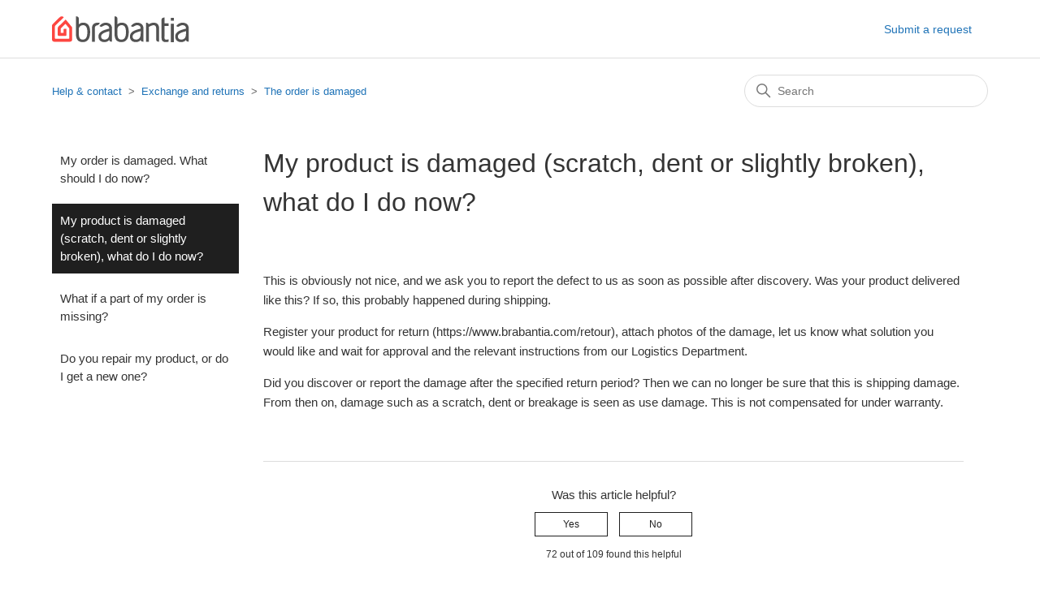

--- FILE ---
content_type: text/html; charset=utf-8
request_url: https://service.brabantia.com/hc/en-us/articles/5300385615633-My-product-is-damaged-scratch-dent-or-slightly-broken-what-do-I-do-now
body_size: 5187
content:
<!DOCTYPE html>
<html dir="ltr" lang="en-US">
<head>
  <meta charset="utf-8" />
  <!-- v26900 -->


  <title>My product is damaged (scratch, dent or slightly broken), what do I do now?  &ndash; Help &amp; contact</title>

  

  <meta name="description" content="This is obviously not nice, and we ask you to report the defect to us as soon as possible after discovery. Was your product delivered..." /><meta property="og:image" content="https://service.brabantia.com/hc/theming_assets/01HZQ0RZQZCV2N1MBXQVGNDXHT" />
<meta property="og:type" content="website" />
<meta property="og:site_name" content="Help &amp; contact" />
<meta property="og:title" content="My product is damaged (scratch, dent or slightly broken), what do I do now?" />
<meta property="og:description" content="This is obviously not nice, and we ask you to report the defect to us as soon as possible after discovery. Was your product delivered like this? If so, this probably happened during shipping.
Regis..." />
<meta property="og:url" content="https://service.brabantia.com/hc/en-us/articles/5300385615633-My-product-is-damaged-scratch-dent-or-slightly-broken-what-do-I-do-now" />
<link rel="canonical" href="https://service.brabantia.com/hc/en-us/articles/5300385615633-My-product-is-damaged-scratch-dent-or-slightly-broken-what-do-I-do-now">
<link rel="alternate" hreflang="de" href="https://service.brabantia.com/hc/de/articles/5300385615633-Mein-Produkt-ist-besch%C3%A4digt-Kratzer-Delle-oder-angebrochen-was-soll-ich-jetzt-tun">
<link rel="alternate" hreflang="en" href="https://service.brabantia.com/hc/en-us/articles/5300385615633-My-product-is-damaged-scratch-dent-or-slightly-broken-what-do-I-do-now">
<link rel="alternate" hreflang="en-001" href="https://service.brabantia.com/hc/en-001/articles/5300385615633-My-product-is-damaged-scratch-dent-or-slightly-broken-what-do-I-do-now">
<link rel="alternate" hreflang="en-gb" href="https://service.brabantia.com/hc/en-gb/articles/5300385615633-My-product-is-damaged-scratch-dent-or-slightly-broken-what-do-I-do-now">
<link rel="alternate" hreflang="en-us" href="https://service.brabantia.com/hc/en-us/articles/5300385615633-My-product-is-damaged-scratch-dent-or-slightly-broken-what-do-I-do-now">
<link rel="alternate" hreflang="es" href="https://service.brabantia.com/hc/es/articles/5300385615633-Mi-producto-est%C3%A1-da%C3%B1ado-rayado-abollado-o-ligeramente-roto-qu%C3%A9-hago-ahora">
<link rel="alternate" hreflang="fr" href="https://service.brabantia.com/hc/fr/articles/5300385615633-Mon-produit-est-endommag%C3%A9-ray%C3%A9-bossel%C3%A9-ou-l%C3%A9g%C3%A8rement-cass%C3%A9-que-dois-je-faire">
<link rel="alternate" hreflang="fr-be" href="https://service.brabantia.com/hc/fr-be/articles/5300385615633-Mon-produit-est-endommag%C3%A9-ray%C3%A9-bossel%C3%A9-ou-l%C3%A9g%C3%A8rement-cass%C3%A9-que-dois-je-faire">
<link rel="alternate" hreflang="it" href="https://service.brabantia.com/hc/it/articles/5300385615633-Il-mio-prodotto-%C3%A8-danneggiato-graffio-ammaccatura-o-lieve-rottura-cosa-devo-fare-adesso">
<link rel="alternate" hreflang="nl" href="https://service.brabantia.com/hc/nl/articles/5300385615633-Mijn-product-is-beschadigd-kras-deuk-of-iets-gebroken-wat-nu">
<link rel="alternate" hreflang="nl-be" href="https://service.brabantia.com/hc/nl-be/articles/5300385615633-Mijn-product-is-beschadigd-kras-deuk-of-iets-gebroken-wat-nu">
<link rel="alternate" hreflang="pl" href="https://service.brabantia.com/hc/pl/articles/5300385615633-M%C3%B3j-produkt-jest-uszkodzony-zarysowania-wgniecenia-lub-nad%C5%82amania-co-robi%C4%87">
<link rel="alternate" hreflang="x-default" href="https://service.brabantia.com/hc/en-us/articles/5300385615633-My-product-is-damaged-scratch-dent-or-slightly-broken-what-do-I-do-now">

  <link rel="stylesheet" href="//static.zdassets.com/hc/assets/application-f34d73e002337ab267a13449ad9d7955.css" media="all" id="stylesheet" />
  <link rel="stylesheet" type="text/css" href="/hc/theming_assets/1862215/3196565/style.css?digest=29693132754193">

  <link rel="icon" type="image/x-icon" href="/hc/theming_assets/01HZQ0RZX22WVN91W6TPJCQ53B">

    <script async src="https://www.googletagmanager.com/gtag/js?id=G-DSKJ65DTEB"></script>
<script>
  window.dataLayer = window.dataLayer || [];
  function gtag(){dataLayer.push(arguments);}
  gtag('js', new Date());
  gtag('config', 'G-DSKJ65DTEB');
</script>


  <meta content="width=device-width, initial-scale=1.0" name="viewport" />

  
</head>
<body class="">
  
  
  

  <a class="skip-navigation" tabindex="1" href="#main-content">Skip to main content</a>

<header class="header">
  <div class="logo">
    <a href="https://www.brabantia.com/">
      <img src="/hc/theming_assets/01HZQ0RZQZCV2N1MBXQVGNDXHT" alt="Help &amp; contact Help Center home page" /></a>
      
  </div>
  <div class="nav-wrapper">
    <button class="menu-button" aria-controls="user-nav" aria-expanded="false" aria-label="Toggle navigation menu">
      <svg xmlns="http://www.w3.org/2000/svg" width="16" height="16" focusable="false" viewBox="0 0 16 16" class="icon-menu">
        <path fill="none" stroke="currentColor" stroke-linecap="round" d="M1.5 3.5h13m-13 4h13m-13 4h13"/>
      </svg>
    </button>
    <nav class="user-nav" id="user-nav">
      <a class="submit-a-request" href="/hc/en-us/requests/new">Submit a request</a>
    </nav>

  </div>
</header>


  <main role="main">
    <div class="container-divider"></div>
<div class="container">
  <nav class="sub-nav">
    <ol class="breadcrumbs">
  
    <li title="Help &amp; contact">
      
        <a href="/hc/en-us">Help &amp; contact</a>
      
    </li>
  
    <li title="Exchange and returns">
      
        <a href="/hc/en-us/categories/4407342324497-Exchange-and-returns">Exchange and returns</a>
      
    </li>
  
    <li title="The order is damaged">
      
        <a href="/hc/en-us/sections/4407342661521-The-order-is-damaged">The order is damaged</a>
      
    </li>
  
</ol>

    <div class="search-container">
      <svg xmlns="http://www.w3.org/2000/svg" width="12" height="12" focusable="false" viewBox="0 0 12 12" class="search-icon">
        <circle cx="4.5" cy="4.5" r="4" fill="none" stroke="currentColor"/>
        <path stroke="currentColor" stroke-linecap="round" d="M11 11L7.5 7.5"/>
      </svg>
      <form role="search" class="search" data-search="" action="/hc/en-us/search" accept-charset="UTF-8" method="get"><input type="hidden" name="utf8" value="&#x2713;" autocomplete="off" /><input type="search" name="query" id="query" placeholder="Search" aria-label="Search" /></form>
    </div>
  </nav>

  <div class="article-container" id="article-container">
    <aside class="article-sidebar" aria-labelledby="section-articles-title">
      
        <div class="collapsible-sidebar">
          <button type="button" class="collapsible-sidebar-toggle" aria-labelledby="section-articles-title" aria-expanded="false">
            <svg xmlns="http://www.w3.org/2000/svg" width="20" height="20" focusable="false" viewBox="0 0 12 12" aria-hidden="true" class="collapsible-sidebar-toggle-icon chevron-icon">
              <path fill="none" stroke="currentColor" stroke-linecap="round" d="M3 4.5l2.6 2.6c.2.2.5.2.7 0L9 4.5"/>
            </svg>
            <svg xmlns="http://www.w3.org/2000/svg" width="20" height="20" focusable="false" viewBox="0 0 12 12" aria-hidden="true" class="collapsible-sidebar-toggle-icon x-icon">
              <path stroke="currentColor" stroke-linecap="round" d="M3 9l6-6m0 6L3 3"/>
            </svg>
          </button>

          <div class="collapsible-sidebar-body">
            <ul>
              
                <li>
                  <a href="/hc/en-us/articles/4407471353873-My-order-is-damaged-What-should-I-do-now" class="sidenav-item ">My order is damaged. What should I do now?</a>
                </li>
              
                <li>
                  <a href="/hc/en-us/articles/5300385615633-My-product-is-damaged-scratch-dent-or-slightly-broken-what-do-I-do-now" class="sidenav-item current-article">My product is damaged (scratch, dent or slightly broken), what do I do now? </a>
                </li>
              
                <li>
                  <a href="/hc/en-us/articles/4407477850641-What-if-a-part-of-my-order-is-missing" class="sidenav-item ">What if a part of my order is missing?</a>
                </li>
              
                <li>
                  <a href="/hc/en-us/articles/4407471415441-Do-you-repair-my-product-or-do-I-get-a-new-one" class="sidenav-item ">Do you repair my product, or do I get a new one?</a>
                </li>
              
            </ul>
            
          </div>
        </div>
      
    </aside>

    <article id="main-content" class="article">
      <header class="article-header">
        <h1 title="My product is damaged (scratch, dent or slightly broken), what do I do now? " class="article-title">
          My product is damaged (scratch, dent or slightly broken), what do I do now? 
          
        </h1>
      </header>

      <section class="article-info">
        <div class="article-content">
          <div class="article-body"><p>This is obviously not nice, and we ask you to report the defect to us as soon as possible after discovery. Was your product delivered like this? If so, this probably happened during shipping.</p>
<p>Register your product for return (https://www.brabantia.com/retour), attach photos of the damage, let us know what solution you would like and wait for approval and the relevant instructions from our Logistics Department.</p>
<p>Did you discover or report the damage after the specified return period? Then we can no longer be sure that this is shipping damage. From then on, damage such as a scratch, dent or breakage is seen as use damage. This is not compensated for under warranty.</p></div>
          
        </div>
      </section>

      <footer>
        <div class="article-footer">
          
          
        </div>
        
          <div class="article-votes">
            <span class="article-votes-question" id="article-votes-label">Was this article helpful?</span>
            <div class="article-votes-controls" role="group" aria-labelledby="article-votes-label">
              <button type="button" class="button article-vote article-vote-up" data-helper="vote" data-item="article" data-type="up" data-id="5300385615633" data-upvote-count="72" data-vote-count="109" data-vote-sum="35" data-vote-url="/hc/en-us/articles/5300385615633/vote" data-value="null" data-label="72 out of 109 found this helpful" data-selected-class="button-primary" aria-label="This article was helpful" aria-pressed="false">Yes</button>
              <button type="button" class="button article-vote article-vote-down" data-helper="vote" data-item="article" data-type="down" data-id="5300385615633" data-upvote-count="72" data-vote-count="109" data-vote-sum="35" data-vote-url="/hc/en-us/articles/5300385615633/vote" data-value="null" data-label="72 out of 109 found this helpful" data-selected-class="button-primary" aria-label="This article was not helpful" aria-pressed="false">No</button>
            </div>
            <small class="article-votes-count">
              <span class="article-vote-label" data-helper="vote" data-item="article" data-type="label" data-id="5300385615633" data-upvote-count="72" data-vote-count="109" data-vote-sum="35" data-vote-url="/hc/en-us/articles/5300385615633/vote" data-value="null" data-label="72 out of 109 found this helpful">72 out of 109 found this helpful</span>
            </small>
          </div>
        

        <div class="article-more-questions">
          Have more questions? <a href="/hc/en-us/requests/new">Submit a request</a>
        </div>
        <div class="article-return-to-top">
          <a href="#article-container">
            Return to top
            <svg xmlns="http://www.w3.org/2000/svg" class="article-return-to-top-icon" width="20" height="20" focusable="false" viewBox="0 0 12 12" aria-hidden="true">
              <path fill="none" stroke="currentColor" stroke-linecap="round" d="M3 4.5l2.6 2.6c.2.2.5.2.7 0L9 4.5"/>
            </svg>
          </a>
        </div>
      </footer>

      <div class="article-relatives">
        
        
      </div>
      
    </article>
  </div>
</div>

  </main>

  <footer class="footer">
      <div class="footer-inner">
      <div class="footer-language-selector">
      
        <div class="dropdown language-selector">
          <button class="dropdown-toggle" aria-haspopup="true">
            English (US)
            <svg xmlns="http://www.w3.org/2000/svg" width="12" height="12" focusable="false" viewBox="0 0 12 12" class="dropdown-chevron-icon">
              <path fill="none" stroke="currentColor" stroke-linecap="round" d="M3 4.5l2.6 2.6c.2.2.5.2.7 0L9 4.5"/>
            </svg>
          </button>
          <span class="dropdown-menu dropdown-menu-end" role="menu">
            
              <a href="/hc/change_language/de?return_to=%2Fhc%2Fde%2Farticles%2F5300385615633-Mein-Produkt-ist-besch%25C3%25A4digt-Kratzer-Delle-oder-angebrochen-was-soll-ich-jetzt-tun" dir="ltr" rel="nofollow" role="menuitem">
                Deutsch
              </a>
            
              <a href="/hc/change_language/en-001?return_to=%2Fhc%2Fen-001%2Farticles%2F5300385615633-My-product-is-damaged-scratch-dent-or-slightly-broken-what-do-I-do-now" dir="ltr" rel="nofollow" role="menuitem">
                English (World)
              </a>
            
              <a href="/hc/change_language/en-gb?return_to=%2Fhc%2Fen-gb%2Farticles%2F5300385615633-My-product-is-damaged-scratch-dent-or-slightly-broken-what-do-I-do-now" dir="ltr" rel="nofollow" role="menuitem">
                English (GB)
              </a>
            
              <a href="/hc/change_language/es?return_to=%2Fhc%2Fes%2Farticles%2F5300385615633-Mi-producto-est%25C3%25A1-da%25C3%25B1ado-rayado-abollado-o-ligeramente-roto-qu%25C3%25A9-hago-ahora" dir="ltr" rel="nofollow" role="menuitem">
                Español
              </a>
            
              <a href="/hc/change_language/fr?return_to=%2Fhc%2Ffr%2Farticles%2F5300385615633-Mon-produit-est-endommag%25C3%25A9-ray%25C3%25A9-bossel%25C3%25A9-ou-l%25C3%25A9g%25C3%25A8rement-cass%25C3%25A9-que-dois-je-faire" dir="ltr" rel="nofollow" role="menuitem">
                Français
              </a>
            
              <a href="/hc/change_language/fr-be?return_to=%2Fhc%2Ffr-be%2Farticles%2F5300385615633-Mon-produit-est-endommag%25C3%25A9-ray%25C3%25A9-bossel%25C3%25A9-ou-l%25C3%25A9g%25C3%25A8rement-cass%25C3%25A9-que-dois-je-faire" dir="ltr" rel="nofollow" role="menuitem">
                Français (Belgique)
              </a>
            
              <a href="/hc/change_language/it?return_to=%2Fhc%2Fit%2Farticles%2F5300385615633-Il-mio-prodotto-%25C3%25A8-danneggiato-graffio-ammaccatura-o-lieve-rottura-cosa-devo-fare-adesso" dir="ltr" rel="nofollow" role="menuitem">
                Italiano
              </a>
            
              <a href="/hc/change_language/nl?return_to=%2Fhc%2Fnl%2Farticles%2F5300385615633-Mijn-product-is-beschadigd-kras-deuk-of-iets-gebroken-wat-nu" dir="ltr" rel="nofollow" role="menuitem">
                Nederlands
              </a>
            
              <a href="/hc/change_language/nl-be?return_to=%2Fhc%2Fnl-be%2Farticles%2F5300385615633-Mijn-product-is-beschadigd-kras-deuk-of-iets-gebroken-wat-nu" dir="ltr" rel="nofollow" role="menuitem">
                Nederlands (België)
              </a>
            
              <a href="/hc/change_language/pl?return_to=%2Fhc%2Fpl%2Farticles%2F5300385615633-M%25C3%25B3j-produkt-jest-uszkodzony-zarysowania-wgniecenia-lub-nad%25C5%2582amania-co-robi%25C4%2587" dir="ltr" rel="nofollow" role="menuitem">
                Polski
              </a>
            
          </span>
        </div>
        </div>   
            </div>
    <div class="footer-inner">
    <a title="Home" href="/hc/en-us">Help &amp; contact</a>
    <a href="https://www.brabantia.com/">Webshop</a>
    

      

  </div>
</footer>



  <!-- / -->

  
  <script src="//static.zdassets.com/hc/assets/en-us.bbb3d4d87d0b571a9a1b.js"></script>
  

  <script type="text/javascript">
  /*

    Greetings sourcecode lurker!

    This is for internal Zendesk and legacy usage,
    we don't support or guarantee any of these values
    so please don't build stuff on top of them.

  */

  HelpCenter = {};
  HelpCenter.account = {"subdomain":"brabantia","environment":"production","name":"Brabantia"};
  HelpCenter.user = {"identifier":"da39a3ee5e6b4b0d3255bfef95601890afd80709","email":null,"name":"","role":"anonymous","avatar_url":"https://assets.zendesk.com/hc/assets/default_avatar.png","is_admin":false,"organizations":[],"groups":[]};
  HelpCenter.internal = {"asset_url":"//static.zdassets.com/hc/assets/","web_widget_asset_composer_url":"https://static.zdassets.com/ekr/snippet.js","current_session":{"locale":"en-us","csrf_token":"hc:hcobject:server:wFtR0VV2Cx5XGftnZg2ZUd3pz8QhktaxtpHvwQheG_ciqRxTnQUgp0VjYvoP1S4wzYzTX24KFqrS0Q1YlEXASQ","shared_csrf_token":null},"usage_tracking":{"event":"article_viewed","data":"[base64]","url":"https://service.brabantia.com/hc/activity"},"current_record_id":"5300385615633","current_record_url":"/hc/en-us/articles/5300385615633-My-product-is-damaged-scratch-dent-or-slightly-broken-what-do-I-do-now","current_record_title":"My product is damaged (scratch, dent or slightly broken), what do I do now? ","current_text_direction":"ltr","current_brand_id":3196565,"current_brand_name":"Brabantia","current_brand_url":"https://brabantia.zendesk.com","current_brand_active":true,"current_path":"/hc/en-us/articles/5300385615633-My-product-is-damaged-scratch-dent-or-slightly-broken-what-do-I-do-now","show_autocomplete_breadcrumbs":true,"user_info_changing_enabled":false,"has_user_profiles_enabled":false,"has_end_user_attachments":true,"user_aliases_enabled":false,"has_anonymous_kb_voting":true,"has_multi_language_help_center":true,"show_at_mentions":false,"embeddables_config":{"embeddables_web_widget":true,"embeddables_help_center_auth_enabled":false,"embeddables_connect_ipms":false},"answer_bot_subdomain":"static","gather_plan_state":"subscribed","has_article_verification":true,"has_gather":true,"has_ckeditor":false,"has_community_enabled":false,"has_community_badges":true,"has_community_post_content_tagging":false,"has_gather_content_tags":true,"has_guide_content_tags":true,"has_user_segments":true,"has_answer_bot_web_form_enabled":false,"has_garden_modals":false,"theming_cookie_key":"hc-da39a3ee5e6b4b0d3255bfef95601890afd80709-2-preview","is_preview":false,"has_search_settings_in_plan":true,"theming_api_version":2,"theming_settings":{"brand_color":"rgba(31, 31, 31, 1)","brand_text_color":"#FFFFFF","text_color":"rgba(52, 52, 52, 1)","link_color":"#1F73B7","visited_link_color":"#4B61C3","background_color":"#FFFFFF","heading_font":"'Helvetica Neue', Arial, Helvetica, sans-serif","text_font":"'Helvetica Neue', Arial, Helvetica, sans-serif","logo":"/hc/theming_assets/01HZQ0RZQZCV2N1MBXQVGNDXHT","show_brand_name":false,"favicon":"/hc/theming_assets/01HZQ0RZX22WVN91W6TPJCQ53B","homepage_background_image":"/hc/theming_assets/01HZQ0S031RSGF93MBN3E4Z0Z4","community_background_image":"/hc/theming_assets/01HZQ0S136HXJYZ7J6KTVW72Z4","community_image":"/hc/theming_assets/01HZQ0S22X6HACWMSA23CK3D04","instant_search":false,"scoped_kb_search":false,"scoped_community_search":false,"show_recent_activity":false,"show_articles_in_section":true,"show_article_author":false,"show_article_comments":false,"show_follow_article":false,"show_recently_viewed_articles":false,"show_related_articles":false,"show_article_sharing":false,"show_follow_section":false,"show_follow_post":false,"show_post_sharing":false,"show_follow_topic":false},"has_pci_credit_card_custom_field":true,"help_center_restricted":false,"is_assuming_someone_else":false,"flash_messages":[],"user_photo_editing_enabled":true,"user_preferred_locale":"en-gb","base_locale":"en-us","login_url":"https://brabantia.zendesk.com/access?locale=en-us\u0026brand_id=3196565\u0026return_to=https%3A%2F%2Fservice.brabantia.com%2Fhc%2Fen-us%2Farticles%2F5300385615633-My-product-is-damaged-scratch-dent-or-slightly-broken-what-do-I-do-now","has_alternate_templates":true,"has_custom_statuses_enabled":true,"has_hc_generative_answers_setting_enabled":false,"has_generative_search_with_zgpt_enabled":false,"has_suggested_initial_questions_enabled":false,"has_guide_service_catalog":true,"has_service_catalog_search_poc":false,"has_service_catalog_itam":false,"has_csat_reverse_2_scale_in_mobile":false,"has_knowledge_navigation":false,"has_unified_navigation":true,"has_unified_navigation_eap_access":true,"has_csat_bet365_branding":false,"version":"v26900","dev_mode":false};
</script>

  
  
  <script src="//static.zdassets.com/hc/assets/hc_enduser-3fe137bd143765049d06e1494fc6f66f.js"></script>
  <script type="text/javascript" src="/hc/theming_assets/1862215/3196565/script.js?digest=29693132754193"></script>
  
</body>
</html>